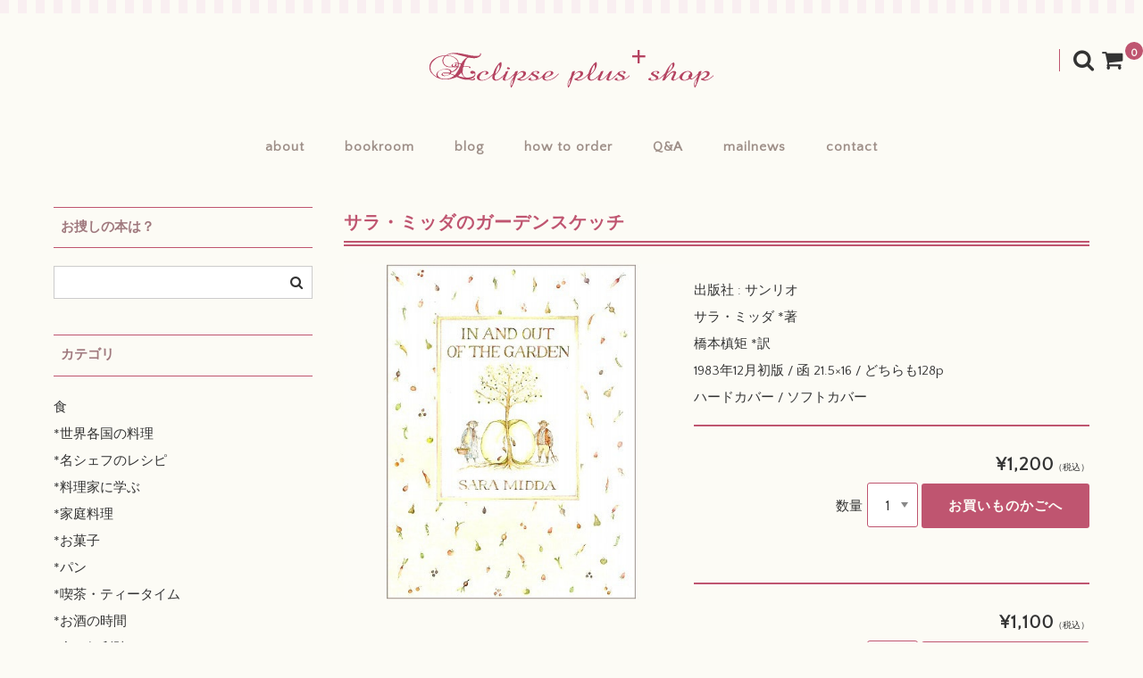

--- FILE ---
content_type: text/html; charset=UTF-8
request_url: https://cookbooks.jp/shop/e2-2-21-1/
body_size: 18331
content:
<!DOCTYPE html>
<html lang="ja">
<head>
<meta charset="UTF-8" />
<meta name="viewport" content="width=device-width, user-scalable=no">
<meta name="format-detection" content="telephone=no"/>
<title>サラ・ミッダのガーデンスケッチ | eclipse plus ＋ shop</title>
<meta name='robots' content='max-image-preview:large' />
<link rel='dns-prefetch' href='//fonts.googleapis.com' />
<link rel="alternate" title="oEmbed (JSON)" type="application/json+oembed" href="https://cookbooks.jp/shop/wp-json/oembed/1.0/embed?url=https%3A%2F%2Fcookbooks.jp%2Fshop%2Fe2-2-21-1%2F" />
<link rel="alternate" title="oEmbed (XML)" type="text/xml+oembed" href="https://cookbooks.jp/shop/wp-json/oembed/1.0/embed?url=https%3A%2F%2Fcookbooks.jp%2Fshop%2Fe2-2-21-1%2F&#038;format=xml" />
<link rel='stylesheet' id='parent-style-css' href='https://cookbooks.jp/shop/wp-content/themes/welcart_basic/style.css?ver=1' type='text/css' media='all' />
<link rel='stylesheet' id='parent-welcart-style-css' href='https://cookbooks.jp/shop/wp-content/themes/welcart_basic/usces_cart.css?ver=1.0' type='text/css' media='all' />
<link rel='stylesheet' id='google-fonts-css' href='https://fonts.googleapis.com/css?family=Quattrocento+Sans%7CParisienne&#038;ver=1' type='text/css' media='all' />
<style id='wp-emoji-styles-inline-css' type='text/css'>

	img.wp-smiley, img.emoji {
		display: inline !important;
		border: none !important;
		box-shadow: none !important;
		height: 1em !important;
		width: 1em !important;
		margin: 0 0.07em !important;
		vertical-align: -0.1em !important;
		background: none !important;
		padding: 0 !important;
	}
/*# sourceURL=wp-emoji-styles-inline-css */
</style>
<style id='wp-block-library-inline-css' type='text/css'>
:root{--wp-block-synced-color:#7a00df;--wp-block-synced-color--rgb:122,0,223;--wp-bound-block-color:var(--wp-block-synced-color);--wp-editor-canvas-background:#ddd;--wp-admin-theme-color:#007cba;--wp-admin-theme-color--rgb:0,124,186;--wp-admin-theme-color-darker-10:#006ba1;--wp-admin-theme-color-darker-10--rgb:0,107,160.5;--wp-admin-theme-color-darker-20:#005a87;--wp-admin-theme-color-darker-20--rgb:0,90,135;--wp-admin-border-width-focus:2px}@media (min-resolution:192dpi){:root{--wp-admin-border-width-focus:1.5px}}.wp-element-button{cursor:pointer}:root .has-very-light-gray-background-color{background-color:#eee}:root .has-very-dark-gray-background-color{background-color:#313131}:root .has-very-light-gray-color{color:#eee}:root .has-very-dark-gray-color{color:#313131}:root .has-vivid-green-cyan-to-vivid-cyan-blue-gradient-background{background:linear-gradient(135deg,#00d084,#0693e3)}:root .has-purple-crush-gradient-background{background:linear-gradient(135deg,#34e2e4,#4721fb 50%,#ab1dfe)}:root .has-hazy-dawn-gradient-background{background:linear-gradient(135deg,#faaca8,#dad0ec)}:root .has-subdued-olive-gradient-background{background:linear-gradient(135deg,#fafae1,#67a671)}:root .has-atomic-cream-gradient-background{background:linear-gradient(135deg,#fdd79a,#004a59)}:root .has-nightshade-gradient-background{background:linear-gradient(135deg,#330968,#31cdcf)}:root .has-midnight-gradient-background{background:linear-gradient(135deg,#020381,#2874fc)}:root{--wp--preset--font-size--normal:16px;--wp--preset--font-size--huge:42px}.has-regular-font-size{font-size:1em}.has-larger-font-size{font-size:2.625em}.has-normal-font-size{font-size:var(--wp--preset--font-size--normal)}.has-huge-font-size{font-size:var(--wp--preset--font-size--huge)}.has-text-align-center{text-align:center}.has-text-align-left{text-align:left}.has-text-align-right{text-align:right}.has-fit-text{white-space:nowrap!important}#end-resizable-editor-section{display:none}.aligncenter{clear:both}.items-justified-left{justify-content:flex-start}.items-justified-center{justify-content:center}.items-justified-right{justify-content:flex-end}.items-justified-space-between{justify-content:space-between}.screen-reader-text{border:0;clip-path:inset(50%);height:1px;margin:-1px;overflow:hidden;padding:0;position:absolute;width:1px;word-wrap:normal!important}.screen-reader-text:focus{background-color:#ddd;clip-path:none;color:#444;display:block;font-size:1em;height:auto;left:5px;line-height:normal;padding:15px 23px 14px;text-decoration:none;top:5px;width:auto;z-index:100000}html :where(.has-border-color){border-style:solid}html :where([style*=border-top-color]){border-top-style:solid}html :where([style*=border-right-color]){border-right-style:solid}html :where([style*=border-bottom-color]){border-bottom-style:solid}html :where([style*=border-left-color]){border-left-style:solid}html :where([style*=border-width]){border-style:solid}html :where([style*=border-top-width]){border-top-style:solid}html :where([style*=border-right-width]){border-right-style:solid}html :where([style*=border-bottom-width]){border-bottom-style:solid}html :where([style*=border-left-width]){border-left-style:solid}html :where(img[class*=wp-image-]){height:auto;max-width:100%}:where(figure){margin:0 0 1em}html :where(.is-position-sticky){--wp-admin--admin-bar--position-offset:var(--wp-admin--admin-bar--height,0px)}@media screen and (max-width:600px){html :where(.is-position-sticky){--wp-admin--admin-bar--position-offset:0px}}
/*# sourceURL=/wp-includes/css/dist/block-library/common.min.css */
</style>
<style id='classic-theme-styles-inline-css' type='text/css'>
/*! This file is auto-generated */
.wp-block-button__link{color:#fff;background-color:#32373c;border-radius:9999px;box-shadow:none;text-decoration:none;padding:calc(.667em + 2px) calc(1.333em + 2px);font-size:1.125em}.wp-block-file__button{background:#32373c;color:#fff;text-decoration:none}
/*# sourceURL=/wp-includes/css/classic-themes.min.css */
</style>
<link rel='stylesheet' id='contact-form-7-css' href='https://cookbooks.jp/shop/wp-content/plugins/contact-form-7/includes/css/styles.css?ver=6.1.4' type='text/css' media='all' />
<link rel='stylesheet' id='slick-style-css' href='https://cookbooks.jp/shop/wp-content/themes/welcart_basic-carina/css/slick.css?ver=1.0' type='text/css' media='all' />
<link rel='stylesheet' id='slick-theme-style-css' href='https://cookbooks.jp/shop/wp-content/themes/welcart_basic-carina/css/slick-theme.css?ver=1.0' type='text/css' media='all' />
<link rel='stylesheet' id='wc-basic-style-css' href='https://cookbooks.jp/shop/wp-content/themes/welcart_basic-carina/style.css?ver=1.7.7' type='text/css' media='all' />
<link rel='stylesheet' id='font-awesome-css' href='https://cookbooks.jp/shop/wp-content/themes/welcart_basic/font-awesome/font-awesome.min.css?ver=1.0' type='text/css' media='all' />
<link rel='stylesheet' id='luminous-basic-css-css' href='https://cookbooks.jp/shop/wp-content/themes/welcart_basic/css/luminous-basic.css?ver=1.0' type='text/css' media='all' />
<link rel='stylesheet' id='usces_default_css-css' href='https://cookbooks.jp/shop/wp-content/plugins/usc-e-shop/css/usces_default.css?ver=2.11.26.2512161' type='text/css' media='all' />
<link rel='stylesheet' id='dashicons-css' href='https://cookbooks.jp/shop/wp-includes/css/dashicons.min.css?ver=e2421007353517ebe38214fa9d0b2a02' type='text/css' media='all' />
<link rel='stylesheet' id='theme_cart_css-css' href='https://cookbooks.jp/shop/wp-content/themes/welcart_basic-carina/usces_cart.css?ver=2.11.26.2512161' type='text/css' media='all' />
<script type="text/javascript" src="https://cookbooks.jp/shop/wp-includes/js/jquery/jquery.min.js?ver=3.7.1" id="jquery-core-js"></script>
<script type="text/javascript" src="https://cookbooks.jp/shop/wp-includes/js/jquery/jquery-migrate.min.js?ver=3.4.1" id="jquery-migrate-js"></script>
<script type="text/javascript" src="https://cookbooks.jp/shop/wp-content/themes/welcart_basic-carina/js/wcct-customized.js?ver=1.0" id="wcct-customized-js"></script>
<script type="text/javascript" src="https://cookbooks.jp/shop/wp-content/themes/welcart_basic-carina/js/wcct-menu.js?ver=1.0" id="wcct-menu-js"></script>
<script type="text/javascript" src="https://cookbooks.jp/shop/wp-content/themes/welcart_basic-carina/js/slick.min.js?ver=1.0" id="slick-js-js"></script>
<script type="text/javascript" src="https://cookbooks.jp/shop/wp-content/themes/welcart_basic-carina/js/wcct-slick.js?ver=1.0" id="wcct-slick-js-js"></script>
<script type="text/javascript" src="https://cookbooks.jp/shop/wp-content/themes/welcart_basic/js/front-customized.js?ver=1.0" id="wc-basic-js-js"></script>
<link rel="https://api.w.org/" href="https://cookbooks.jp/shop/wp-json/" /><link rel="alternate" title="JSON" type="application/json" href="https://cookbooks.jp/shop/wp-json/wp/v2/posts/69562" /><link rel="EditURI" type="application/rsd+xml" title="RSD" href="https://cookbooks.jp/shop/xmlrpc.php?rsd" />

<link rel="canonical" href="https://cookbooks.jp/shop/e2-2-21-1/" />
<link rel='shortlink' href='https://cookbooks.jp/shop/?p=69562' />

<meta property="og:title" content="サラ・ミッダのガーデンスケッチ">
<meta property="og:type" content="product">
<meta property="og:description" content="サラ・ミッダのガーデンスケッチ">
<meta property="og:url" content="https://cookbooks.jp/shop/e2-2-21-1/">
<meta property="og:image" content="https://cookbooks.jp/shop/wp-content/uploads/2023/03/e2-2-21-1-150x150.jpg">
<meta property="og:site_name" content="eclipse plus ＋ shop"><style type="text/css" id="custom-background-css">
body.custom-background { background-color: #fcfbf5; }
</style>
	<link rel="icon" href="https://cookbooks.jp/shop/wp-content/uploads/2017/03/cropped-icon-32x32.jpg" sizes="32x32" />
<link rel="icon" href="https://cookbooks.jp/shop/wp-content/uploads/2017/03/cropped-icon-192x192.jpg" sizes="192x192" />
<link rel="apple-touch-icon" href="https://cookbooks.jp/shop/wp-content/uploads/2017/03/cropped-icon-180x180.jpg" />
<meta name="msapplication-TileImage" content="https://cookbooks.jp/shop/wp-content/uploads/2017/03/cropped-icon-270x270.jpg" />
</head>

<body class="wp-singular post-template-default single single-post postid-69562 single-format-standard custom-background wp-theme-welcart_basic wp-child-theme-welcart_basic-carina">
	
	<div class="site">
				<header id="masthead" class="site-header">
							<div class="site-title">
					<a href="https://cookbooks.jp/shop/" title="eclipse plus ＋ shop" rel="home">
													<img src="https://cookbooks.jp/shop/wp-content/uploads/2017/03/top.gif" alt="eclipse plus ＋ shop">
												</a>
				</div>
			
								<div class="incart-btn">
						<a href="https://cookbooks.jp/shop/usces-cart/">
							<i class="fa fa-shopping-cart"></i>
							<span class="total-quant" id="widgetcart-total-quant">0</span>
						</a>
					</div>
					
				<div class="menu-bar">
					<p class="menu-trigger">
						<span></span>
						<span></span>
						<span></span>
					</p>
				</div>

				<div id="mobile-menu">
					<div class="snav">
						<div class="search-box">
							<i class="fa fa-search"></i>
							<form role="search" method="get" action="https://cookbooks.jp/shop/" >
		<div class="s-box">
			<input type="text" value="" name="s" id="head-s-text" class="search-text" />
			<input type="submit" id="head-s-submit" class="searchsubmit" value="&#xf002;" />
		</div>
	</form>						</div>

											</div><!-- .sub-nav -->

					
					<nav id="site-navigation" class="main-navigation" role="navigation">
						<div class="nav-menu-open"><ul id="menu-h" class="header-nav-container cf"><li id="menu-item-36" class="menu-item menu-item-type-custom menu-item-object-custom menu-item-36"><a href="http://cookbooks.jp/greeting.html">about</a></li>
<li id="menu-item-38" class="menu-item menu-item-type-custom menu-item-object-custom menu-item-38"><a href="https://cookbooks.jp/">bookroom</a></li>
<li id="menu-item-39" class="menu-item menu-item-type-custom menu-item-object-custom menu-item-39"><a href="https://cookbooks.jp/blog/">blog</a></li>
<li id="menu-item-40" class="menu-item menu-item-type-custom menu-item-object-custom menu-item-40"><a href="https://cookbooks.jp/info.html">how to order</a></li>
<li id="menu-item-41" class="menu-item menu-item-type-custom menu-item-object-custom menu-item-41"><a href="https://cookbooks.jp/q-a.html">Q&#038;A</a></li>
<li id="menu-item-76" class="menu-item menu-item-type-custom menu-item-object-custom menu-item-76"><a href="https://cookbooks.jp/shop/mailnews">mailnews</a></li>
<li id="menu-item-42" class="menu-item menu-item-type-custom menu-item-object-custom menu-item-42"><a href="https://cookbooks.jp/shop/contact/">contact</a></li>
</ul></div>					</nav><!-- #site-navigation -->
				</div><!-- #mobile-menu -->
					</header><!-- #masthead -->

		
				<div id="main" class="wrapper two-column left-set">

	<div id="primary" class="site-content">
		<div id="content" role="main">

		<h1 class="item_page_title">サラ・ミッダのガーデンスケッチ</h1>

		
			<article class="post-69562 post type-post status-publish format-standard category-item category-k6 tag-ef43-2 tag-fla-173 tag-k6-ar-y-3 tag-k6-ar-y-4 tag-sf45-fs-8" id="post-69562">

				<div class="storycontent">

					
					<div id="itempage">

						<div id="img-box">
														<div class="itemimg">
								<div class="slider slider-for">
									<div>
										<a href="https://cookbooks.jp/shop/wp-content/uploads/2023/03/e2-2-21-1.jpg" >
											<img width="500" height="500" src="https://cookbooks.jp/shop/wp-content/uploads/2023/03/e2-2-21-1.jpg" class="attachment-600x600 size-600x600" alt="e2-2-21-1" decoding="async" fetchpriority="high" srcset="https://cookbooks.jp/shop/wp-content/uploads/2023/03/e2-2-21-1.jpg 500w, https://cookbooks.jp/shop/wp-content/uploads/2023/03/e2-2-21-1-300x300.jpg 300w, https://cookbooks.jp/shop/wp-content/uploads/2023/03/e2-2-21-1-150x150.jpg 150w" sizes="(max-width: 500px) 100vw, 500px" />										</a>
									</div>
																	</div>
															</div>
														<ul class="cf opt-tag">
</ul>
						</div><!-- #img-box -->

						<div class="detail-box">
							<h2 class="item-name">サラ・ミッダのガーデンスケッチ</h2>
							<div class="itemcode">(e2-2-21-1)</div>
																				</div><!-- .detail-box -->

						<div class="item-info">

							<ul class="item_custom_field">
<li>出版社 : サンリオ<br />
サラ・ミッダ *著<br />
橋本槙矩 *訳<br />
1983年12月初版 / 函 21.5×16 / どちらも128p<br />
ハードカバー / ソフトカバー</li>
</ul>

							<form action="https://cookbooks.jp/shop/usces-cart/" method="post">

																	<div class="skuform multiple-sku">
										
										
										
										
										<div class="field">
																						<div class="field_price">
																								¥1,200<em class="tax">（税込）</em>																							</div>
										</div>

																					<div class="c-box">
												<span class="quantity">数量<select name ="quant[69562][1]" id ="quant[69562][1]" class="skuquantity" onkeydown="if(event.keyCode == 13) {return false;}">
<option value="1">1</option>
</select></span>
												<span class="cart-button"><input name="zaikonum[69562][1]" type="hidden" id="zaikonum[69562][1]" value="1" />
<input name="zaiko[69562][1]" type="hidden" id="zaiko[69562][1]" value="0" />
<input name="gptekiyo[69562][1]" type="hidden" id="gptekiyo[69562][1]" value="0" />
<input name="skuPrice[69562][1]" type="hidden" id="skuPrice[69562][1]" value="1200" />
<input name="inCart[69562][1]" type="submit" id="inCart[69562][1]" class="skubutton" value="お買いものかごへ" onclick="return uscesCart.intoCart( '69562','1' )" /><input name="usces_referer" type="hidden" value="/shop/e2-2-21-1/" />
</span>
											</div>
																					<div class="error_message"></div>
									</div><!-- .skuform -->
																	<div class="skuform multiple-sku">
										
										
										
										
										<div class="field">
																						<div class="field_price">
																								¥1,100<em class="tax">（税込）</em>																							</div>
										</div>

																					<div class="c-box">
												<span class="quantity">数量<select name ="quant[69562][2]" id ="quant[69562][2]" class="skuquantity" onkeydown="if(event.keyCode == 13) {return false;}">
<option value="1">1</option>
</select></span>
												<span class="cart-button"><input name="zaikonum[69562][2]" type="hidden" id="zaikonum[69562][2]" value="1" />
<input name="zaiko[69562][2]" type="hidden" id="zaiko[69562][2]" value="0" />
<input name="gptekiyo[69562][2]" type="hidden" id="gptekiyo[69562][2]" value="0" />
<input name="skuPrice[69562][2]" type="hidden" id="skuPrice[69562][2]" value="1100" />
<input name="inCart[69562][2]" type="submit" id="inCart[69562][2]" class="skubutton" value="お買いものかごへ" onclick="return uscesCart.intoCart( '69562','2' )" /><input name="usces_referer" type="hidden" value="/shop/e2-2-21-1/" />
</span>
											</div>
																					<div class="error_message"></div>
									</div><!-- .skuform -->
																							</form>
							
						</div><!-- .item-info -->

						<div id="tab">
							<div class="tab-list-area">
								<ul class="tab-list cf">
									<li><span class="tab_link">商品詳細</span></li>
																	</ul>
							</div>

							<div class="item-description tab-box">
								<p>
<span style="color: #bf5570; font-weight: bold;">￥１２００</span>　　　　　　　</p>
<p>★<a href="https://cookbooks.jp/condition.html" target="_blank" rel="noopener">状態</a>は…○good～△good</p>
<p>原書（ハードカバー）と日本語訳されたテキスト（ソフトカバー）の2冊が函に収められたセットです。</p>
<p>函…<br />
背と端に所々多少の色褪せ、表面に擦れ・多少のくすみ感・角や端に所々少し痛みが見られます。</p>
<p>原書…<br />
本体クロス装の御本です。<br />
カバー表面に擦れ・薄ら多少のくすみ感・上端に所々少しヨレ・数か所少しシミ・角や端に所々少し痛みや薄ら焼け・背に多少の経年の焼け・背と裏表紙右端に所々薄ら少しシミ・裏表紙袖に薄ら少し汚れや少し小さなシミ・上端に3ミリほどの破れがあり、裏側からマスキングテープで補修させていただいております。<br />
本体背にかけて経年の焼け、ページ切り口上（天）に薄ら少しシミ・少し小さなシミ、最初のページに所々薄ら少しシミ、スピンの挟まっているページに少し小さなシミ・内側に薄ら多少のシミ、数ページに少し小さな汚れ、数ページに少しインクのような汚れ？が見られますが、ページ内は全体的には経年なりに良い状態です。<br />
テキスト*英語<br />
カバー付き。1983年初版・1984年2刷</p>
<p>日本語訳されたテキスト…<br />
背に色褪せ、表面に擦れ・薄ら多少のくすみ感・角や端に少し痛み、ページ切り口に経年の焼け・数か所少しシミ、ページ内に経年の焼け、2ページ（1枚）下角に小さな折れ跡が見られますが、全体的には経年なりにきれいな状態です。<br />
1983年初版・1984年2刷</p>
<hr style="border-top: 1px solid #edb7d2; width: 100%;">
<p><span style="color: #bf5570; font-weight: bold;">￥１１００</span>　　　　　　　　　</p>
<p>★<a href="https://cookbooks.jp/condition.html" target="_blank" rel="noopener">状態</a>は…○good～△good</p>
<p>原書（ハードカバー）と日本語訳されたテキスト（ソフトカバー）の2冊が函に収められたセットです。</p>
<p>函…<br />
所々多少の色褪せ、表面に擦れ・薄ら多少のくすみ感・角や端に所々少し痛みや少し皺、天と地の端に少し折れ癖が見られます。<br />
帯付き（所々多少のシミ、所々多少の色褪せ、数か所少し擦れたような汚れ、端に2か所小さな破れが見られます）。<br />
（函の造作が重版のものと異なっていて、ホチキス留めされた函で、薄めです）</p>
<p>原書…<br />
本体クロス装の御本です。<br />
カバー表面に擦れ・薄ら多少のくすみ感・角や端に少し痛み、本体表面とカバー裏側に所々薄ら多少のシミ、ページ切り口に少しシミや薄ら多少のシミや数か所小さなシミが見られます。<br />
見返し端のチリの部分に少しシミ、最初のページに薄ら多少のシミ、スピンの挟まっているページ内側に薄ら多少のシミ、少し傷やページ端に薄ら少しシミが見られるページが多いですが、ページ内は全体的には経年なりに良い状態です。<br />
（カバーの紙質とスピンの色が重版のものと異なっています）<br />
テキスト*英語<br />
カバー付き。1983年12月初版</p>
<p>日本語訳されたテキスト…<br />
背に薄ら色褪せ、表面に擦れ・薄ら多少のくすみ感・角や端に所々少し痛み、ページ切り口に経年の焼け・数か所小さなシミ、ページ内に経年の焼け、数ページ端の際に小さなシミが見られますが、全体的には経年なりにきれいな状態です。<br />
1983年12月初版</p>
<hr style="border-top: 1px solid #edb7d2; width: 100%;">
<p>1992年に新版が上梓されています！</p>
<p>書影は、函の表紙です。</p>
<hr style="border-top: 1px solid #edb7d2; width: 100%;">
<p>＊ shop 本棚へ</p>
<p><a href="https://cookbooks.jp/shop/category/item/k/k6/">花とガーデニング</a></p>
<p><a href="https://cookbooks.jp/shop/?s=%E3%82%A4%E3%83%A9%E3%82%B9%E3%83%88%E3%83%AC%E3%83%BC%E3%82%B7%E3%83%A7%E3%83%B3">イラストレーション</a></p>
<hr style="border-top: 1px solid #edb7d2; width: 100%;">
<p>＊ bookroom …＞ sorry&#8230; Coming soon !</p>
<p><a href="https://amzn.to/3z6fVE3" target="_blank" rel="noopener">Amazon のレビューは、こちらよりご参照いただけます♪</a></p>
							</div>

													</div>

							<div class="assistance_item">
		<h3>つながる本たち</h3>
		<ul class="clearfix">
						<li>
			<div class="listbox clearfix">
				<div class="slit">
					<a href="https://cookbooks.jp/shop/k6-ar-y-4/" rel="bookmark" title="Natuurlijk Versierd  100 bloemrijke ideeen voor jong en oud"><img width="165" height="165" src="https://cookbooks.jp/shop/wp-content/uploads/2021/03/k6-ar-y-4-300x300.jpg" class="attachment-165x165 size-165x165" alt="k6-ar-y-4" decoding="async" srcset="https://cookbooks.jp/shop/wp-content/uploads/2021/03/k6-ar-y-4-300x300.jpg 300w, https://cookbooks.jp/shop/wp-content/uploads/2021/03/k6-ar-y-4-150x150.jpg 150w, https://cookbooks.jp/shop/wp-content/uploads/2021/03/k6-ar-y-4.jpg 500w" sizes="(max-width: 165px) 100vw, 165px" /></a>
				</div>
				<div class="detail">
					<div class="assist_excerpt">
					<a href="https://cookbooks.jp/shop/k6-ar-y-4/" rel="bookmark" title="Natuurlijk Versierd  100 bloemrijke ideeen voor jong en oud"><h4>Natuurlijk Versierd  100 bloemrijke ideeen voor jong en oud / Pien Lemstra &amp; Fernande Hora Siccama</h4></a>
					食と暮らしの古本屋 エクリプス プリュスでは、Pien Lemstraさん、ernande Hora Siccamaさんによる『Natuurlijk Versierd  100 bloemrijke ideeen voor jong en oud』をお届けしております！（こちらはご購入ページです）ごゆっくりどうぞ…☆					</div>
									<div class="assist_price">
						¥4,800					</div>
													</div>
			</div>
			</li>
							<li>
			<div class="listbox clearfix">
				<div class="slit">
					<a href="https://cookbooks.jp/shop/k6-ar-y-3/" rel="bookmark" title="The Concise British Flora in Colour　W.KEBLE MARTIN &#8211; 1486 SPECIES ILLUSTRATED"><img width="165" height="165" src="https://cookbooks.jp/shop/wp-content/uploads/2021/03/k6-ar-y-3-300x300.jpg" class="attachment-165x165 size-165x165" alt="k6-ar-y-3" decoding="async" srcset="https://cookbooks.jp/shop/wp-content/uploads/2021/03/k6-ar-y-3-300x300.jpg 300w, https://cookbooks.jp/shop/wp-content/uploads/2021/03/k6-ar-y-3-150x150.jpg 150w, https://cookbooks.jp/shop/wp-content/uploads/2021/03/k6-ar-y-3.jpg 500w" sizes="(max-width: 165px) 100vw, 165px" /></a>
				</div>
				<div class="detail">
					<div class="assist_excerpt">
					<a href="https://cookbooks.jp/shop/k6-ar-y-3/" rel="bookmark" title="The Concise British Flora in Colour　W.KEBLE MARTIN &#8211; 1486 SPECIES ILLUSTRATED"><h4>The Concise British Flora in Colour　W.KEBLE MARTIN - 1486 SPECIES ILLUSTRATED</h4></a>
					食と暮らしの古本屋 エクリプス プリュスでは、W.Keble Martinさん *イラストによる『The Concise British Flora in Colour　W.KEBLE MARTIN &#8211; 1486 SPECIES ILLUSTRATED』をお届けしております！（こちらはご購入ページです）ごゆっくりどうぞ…☆					</div>
									<div class="assist_price">
						¥0					</div>
													</div>
			</div>
			</li>
							<li>
			<div class="listbox clearfix">
				<div class="slit">
					<a href="https://cookbooks.jp/shop/ef43-2/" rel="bookmark" title="A Victorian Naturalist　Beatrix Potter&#8217;s Drawings from the Armitt Collection"><img width="165" height="165" src="https://cookbooks.jp/shop/wp-content/uploads/2020/03/ef43-2-300x300.jpg" class="attachment-165x165 size-165x165" alt="ef43-2" decoding="async" loading="lazy" srcset="https://cookbooks.jp/shop/wp-content/uploads/2020/03/ef43-2-300x300.jpg 300w, https://cookbooks.jp/shop/wp-content/uploads/2020/03/ef43-2-150x150.jpg 150w, https://cookbooks.jp/shop/wp-content/uploads/2020/03/ef43-2.jpg 500w" sizes="(max-width: 165px) 100vw, 165px" /></a>
				</div>
				<div class="detail">
					<div class="assist_excerpt">
					<a href="https://cookbooks.jp/shop/ef43-2/" rel="bookmark" title="A Victorian Naturalist　Beatrix Potter&#8217;s Drawings from the Armitt Collection"><h4>A Victorian Naturalist　Beatrix Potter&#039;s Drawings from the Armitt Collection / ビアトリクス・ポター</h4></a>
					食と暮らしの古本屋 エクリプス プリュスでは、ビアトリクス・ポターさんによる『A Victorian Naturalist　Beatrix Potter&#8217;s Drawings from the Armitt Collection』をお届けしております！（こちらはご購入ページです）ごゆっくりどうぞ…☆					</div>
									<div class="assist_price">
						¥0					</div>
													</div>
			</div>
			</li>
							<li>
			<div class="listbox clearfix">
				<div class="slit">
					<a href="https://cookbooks.jp/shop/sf45-fs-8/" rel="bookmark" title="Petits bonheurs maison 函入り2冊セット: Desserts et gourmandises aux fruits / Confitures, compotes et fruits au sirop"><img width="165" height="165" src="https://cookbooks.jp/shop/wp-content/uploads/2020/02/sf45-fs-8-300x300.jpg" class="attachment-165x165 size-165x165" alt="sf45-fs-8" decoding="async" loading="lazy" srcset="https://cookbooks.jp/shop/wp-content/uploads/2020/02/sf45-fs-8-300x300.jpg 300w, https://cookbooks.jp/shop/wp-content/uploads/2020/02/sf45-fs-8-150x150.jpg 150w, https://cookbooks.jp/shop/wp-content/uploads/2020/02/sf45-fs-8.jpg 500w" sizes="(max-width: 165px) 100vw, 165px" /></a>
				</div>
				<div class="detail">
					<div class="assist_excerpt">
					<a href="https://cookbooks.jp/shop/sf45-fs-8/" rel="bookmark" title="Petits bonheurs maison 函入り2冊セット: Desserts et gourmandises aux fruits / Confitures, compotes et fruits au sirop"><h4>Petits bonheurs maison 函入り2冊セット: Desserts et gourmandises aux fruits / Confitures, compotes et fruits au sirop / Marie-Francoise Delaroziere / Elisabeth Pistre</h4></a>
					食と暮らしの古本屋 エクリプス プリュスでは、Marie-Francoise Delaroziereさん、Elisabeth Pistreさんによる『Petits bonheurs maison 函入り2冊セット: Desserts et gourmandises aux fruits / Confitures, compotes et fruits au sirop』をお届けしております！（こちらはご購入ページです）ごゆっくりどうぞ…☆					</div>
									<div class="assist_price">
						¥4,900					</div>
													</div>
			</div>
			</li>
							<li>
			<div class="listbox clearfix">
				<div class="slit">
					<a href="https://cookbooks.jp/shop/fla-173/" rel="bookmark" title="FLOWER FAIRIES～「花の妖精たち」シリーズ　洋書6冊セット"><img width="165" height="165" src="https://cookbooks.jp/shop/wp-content/uploads/2017/12/fla-173-300x300.jpg" class="attachment-165x165 size-165x165" alt="fla-173" decoding="async" loading="lazy" srcset="https://cookbooks.jp/shop/wp-content/uploads/2017/12/fla-173-300x300.jpg 300w, https://cookbooks.jp/shop/wp-content/uploads/2017/12/fla-173-150x150.jpg 150w, https://cookbooks.jp/shop/wp-content/uploads/2017/12/fla-173.jpg 500w" sizes="(max-width: 165px) 100vw, 165px" /></a>
				</div>
				<div class="detail">
					<div class="assist_excerpt">
					<a href="https://cookbooks.jp/shop/fla-173/" rel="bookmark" title="FLOWER FAIRIES～「花の妖精たち」シリーズ　洋書6冊セット"><h4>FLOWER FAIRIES～「花の妖精たち」シリーズ　洋書6冊セット</h4></a>
					食と暮らしの古本屋 エクリプス プリュスでは、シシリー・メアリー・バーカーさんによる FLOWER FAIRIES～「花の妖精たち」シリーズ　洋書6冊セットをお届けしております！（こちらはご購入ページです）ごゆっくりどうぞ…☆					</div>
									<div class="assist_price">
						¥0					</div>
													</div>
			</div>
			</li>
						</ul>
	</div><!-- end of assistance_item -->
			
					</div><!-- #itemspage -->
				</div><!-- .storycontent -->
			</article>

		
		
		</div><!-- #content -->
		
<aside id="secondary" class="widget-area" role="complementary">

	<section id="search-3" class="widget widget_search"><h3 class="widget_title">お捜しの本は？</h3><form role="search" method="get" action="https://cookbooks.jp/shop/" >
		<div class="s-box">
			<input type="text" value="" name="s" id="s-text" class="search-text" />
			<input type="submit" id="s-submit" class="searchsubmit" value="&#xf002;" />
		</div>
	</form></section><section id="nav_menu-2" class="widget widget_nav_menu"><h3 class="widget_title">カテゴリ</h3><div class="menu-%e3%82%ab%e3%83%86%e3%82%b4%e3%83%aa-container"><ul id="menu-%e3%82%ab%e3%83%86%e3%82%b4%e3%83%aa" class="menu"><li id="menu-item-11994" class="menu-item menu-item-type-taxonomy menu-item-object-category menu-item-has-children menu-item-11994"><a href="https://cookbooks.jp/shop/category/item/itemgenre-s/">食</a>
<ul class="sub-menu">
	<li id="menu-item-11995" class="menu-item menu-item-type-taxonomy menu-item-object-category menu-item-11995"><a href="https://cookbooks.jp/shop/category/item/itemgenre-s/s1/">*世界各国の料理</a></li>
	<li id="menu-item-11996" class="menu-item menu-item-type-taxonomy menu-item-object-category menu-item-11996"><a href="https://cookbooks.jp/shop/category/item/itemgenre-s/s2/">*名シェフのレシピ</a></li>
	<li id="menu-item-11997" class="menu-item menu-item-type-taxonomy menu-item-object-category menu-item-11997"><a href="https://cookbooks.jp/shop/category/item/itemgenre-s/s3/">*料理家に学ぶ</a></li>
	<li id="menu-item-11998" class="menu-item menu-item-type-taxonomy menu-item-object-category menu-item-11998"><a href="https://cookbooks.jp/shop/category/item/itemgenre-s/s4/">*家庭料理</a></li>
	<li id="menu-item-11999" class="menu-item menu-item-type-taxonomy menu-item-object-category menu-item-11999"><a href="https://cookbooks.jp/shop/category/item/itemgenre-s/s5/">*お菓子</a></li>
	<li id="menu-item-12000" class="menu-item menu-item-type-taxonomy menu-item-object-category menu-item-12000"><a href="https://cookbooks.jp/shop/category/item/itemgenre-s/sf25/">*パン</a></li>
	<li id="menu-item-12001" class="menu-item menu-item-type-taxonomy menu-item-object-category menu-item-12001"><a href="https://cookbooks.jp/shop/category/item/itemgenre-s/s6/">*喫茶・ティータイム</a></li>
	<li id="menu-item-12002" class="menu-item menu-item-type-taxonomy menu-item-object-category menu-item-12002"><a href="https://cookbooks.jp/shop/category/item/itemgenre-s/s7/">*お酒の時間</a></li>
	<li id="menu-item-12003" class="menu-item menu-item-type-taxonomy menu-item-object-category menu-item-12003"><a href="https://cookbooks.jp/shop/category/item/itemgenre-s/s8/">*食の便利貼</a></li>
	<li id="menu-item-12004" class="menu-item menu-item-type-taxonomy menu-item-object-category menu-item-12004"><a href="https://cookbooks.jp/shop/category/item/itemgenre-s/s9/">*器とキッチンツール</a></li>
	<li id="menu-item-12005" class="menu-item menu-item-type-taxonomy menu-item-object-category menu-item-12005"><a href="https://cookbooks.jp/shop/category/item/itemgenre-s/s10/">*プロのための本</a></li>
	<li id="menu-item-12006" class="menu-item menu-item-type-taxonomy menu-item-object-category menu-item-12006"><a href="https://cookbooks.jp/shop/category/item/itemgenre-s/s11/">*美味しいエッセイ</a></li>
	<li id="menu-item-12007" class="menu-item menu-item-type-taxonomy menu-item-object-category menu-item-12007"><a href="https://cookbooks.jp/shop/category/item/itemgenre-s/smag/">*美味しい雑誌</a></li>
</ul>
</li>
<li id="menu-item-12008" class="menu-item menu-item-type-taxonomy menu-item-object-category current-post-ancestor menu-item-has-children menu-item-12008"><a href="https://cookbooks.jp/shop/category/item/itemgenre-k/">暮らし</a>
<ul class="sub-menu">
	<li id="menu-item-12009" class="menu-item menu-item-type-taxonomy menu-item-object-category menu-item-12009"><a href="https://cookbooks.jp/shop/category/item/itemgenre-k/k1/">*おしゃれとマナー</a></li>
	<li id="menu-item-12014" class="menu-item menu-item-type-taxonomy menu-item-object-category menu-item-12014"><a href="https://cookbooks.jp/shop/category/item/itemgenre-k/k2/">*暮らしの知恵</a></li>
	<li id="menu-item-12011" class="menu-item menu-item-type-taxonomy menu-item-object-category menu-item-12011"><a href="https://cookbooks.jp/shop/category/item/itemgenre-k/k3/">*家づくり・インテリア</a></li>
	<li id="menu-item-12013" class="menu-item menu-item-type-taxonomy menu-item-object-category menu-item-12013"><a href="https://cookbooks.jp/shop/category/item/itemgenre-k/k4/">*旅をする・外国の暮らし</a></li>
	<li id="menu-item-12012" class="menu-item menu-item-type-taxonomy menu-item-object-category menu-item-12012"><a href="https://cookbooks.jp/shop/category/item/itemgenre-k/k5/">*手芸・ハンドメイド</a></li>
	<li id="menu-item-12016" class="menu-item menu-item-type-taxonomy menu-item-object-category current-post-ancestor current-menu-parent current-post-parent menu-item-12016"><a href="https://cookbooks.jp/shop/category/item/itemgenre-k/k6/">*花とガーデニング</a></li>
	<li id="menu-item-12010" class="menu-item menu-item-type-taxonomy menu-item-object-category menu-item-12010"><a href="https://cookbooks.jp/shop/category/item/itemgenre-k/k7/">*コレクション・こだわり</a></li>
	<li id="menu-item-12015" class="menu-item menu-item-type-taxonomy menu-item-object-category menu-item-12015"><a href="https://cookbooks.jp/shop/category/item/itemgenre-k/kmag/">*暮らしの雑誌</a></li>
</ul>
</li>
<li id="menu-item-12017" class="menu-item menu-item-type-taxonomy menu-item-object-category menu-item-has-children menu-item-12017"><a href="https://cookbooks.jp/shop/category/item/itemgenre-e/">エトセトラ</a>
<ul class="sub-menu">
	<li id="menu-item-12018" class="menu-item menu-item-type-taxonomy menu-item-object-category menu-item-12018"><a href="https://cookbooks.jp/shop/category/item/itemgenre-e/e2/">*アート・デザイン</a></li>
	<li id="menu-item-12023" class="menu-item menu-item-type-taxonomy menu-item-object-category menu-item-12023"><a href="https://cookbooks.jp/shop/category/item/itemgenre-e/e1-1/">*絵本</a></li>
	<li id="menu-item-12019" class="menu-item menu-item-type-taxonomy menu-item-object-category menu-item-12019"><a href="https://cookbooks.jp/shop/category/item/itemgenre-e/e1-4/">*児童書</a></li>
	<li id="menu-item-12020" class="menu-item menu-item-type-taxonomy menu-item-object-category menu-item-12020"><a href="https://cookbooks.jp/shop/category/item/itemgenre-e/e1-6/">*子どもの本・の本</a></li>
	<li id="menu-item-12021" class="menu-item menu-item-type-taxonomy menu-item-object-category menu-item-12021"><a href="https://cookbooks.jp/shop/category/item/itemgenre-e/e3/">*小説・エッセイ</a></li>
	<li id="menu-item-12022" class="menu-item menu-item-type-taxonomy menu-item-object-category menu-item-12022"><a href="https://cookbooks.jp/shop/category/item/itemgenre-e/e5/">*本・の本</a></li>
	<li id="menu-item-12024" class="menu-item menu-item-type-taxonomy menu-item-object-category menu-item-12024"><a href="https://cookbooks.jp/shop/category/item/itemgenre-e/e4/">*詩・歌・ことば</a></li>
</ul>
</li>
<li id="menu-item-12025" class="menu-item menu-item-type-taxonomy menu-item-object-category menu-item-12025"><a href="https://cookbooks.jp/shop/category/item/z/">zine / リトルプレス</a></li>
<li id="menu-item-46092" class="menu-item menu-item-type-taxonomy menu-item-object-category menu-item-46092"><a href="https://cookbooks.jp/shop/category/item/fla/">お愉しみの本棚～flavor of life</a></li>
</ul></div></section><section id="text-7" class="widget widget_text"><h3 class="widget_title">shop 本棚（一覧）index</h3>			<div class="textwidget"><p><a href="https://cookbooks.jp/shop/author">著者別本棚</a><br />
<a href="https://cookbooks.jp/shop/s-bookshelf">食の本棚</a><br />
<a href="https://cookbooks.jp/shop/k-bookshelf">暮らしの本棚</a><br />
<a href="https://cookbooks.jp/shop/e-bookshelf">エトセトラの本棚</a></p>
</div>
		</section>
</aside><!-- #secondary -->
	</div><!-- #primary -->


	</div><!-- #main -->

	
<aside id="tertiary" class="widget-area footer-widget" role="complementary">
	<div class="wrapper">
		<div class="columnleft">
			<section id="welcart_bestseller-3" class="widget widget_welcart_bestseller"><h3 class="widget_title">♪ Books at random ♪</h3>
		<ul class="ucart_widget_body">
		<li>
<div class="itemimg"><a href="https://cookbooks.jp/shop/k5-k-22-1-2/"><img width="192" height="192" src="https://cookbooks.jp/shop/wp-content/uploads/2024/02/k5-k-22-1-2-300x300.jpg" class="attachment-192x192 size-192x192" alt="k5-k-22-1-2" decoding="async" loading="lazy" srcset="https://cookbooks.jp/shop/wp-content/uploads/2024/02/k5-k-22-1-2-300x300.jpg 300w, https://cookbooks.jp/shop/wp-content/uploads/2024/02/k5-k-22-1-2-150x150.jpg 150w, https://cookbooks.jp/shop/wp-content/uploads/2024/02/k5-k-22-1-2.jpg 500w" sizes="(max-width: 192px) 100vw, 192px" /></a></div>
<div class="itemname"><a href="https://cookbooks.jp/shop/k5-k-22-1-2/">スウェーデンから届いたニット 2　マフラー　ネックウォーマー　三角ショール</a></div>
<div class="itemprice">¥800<em class="tax">（税込）</em></div>
</li>
		</ul>

		</section>		</div>

		<div class="columncenter">
			<section id="welcart_bestseller-2" class="widget widget_welcart_bestseller"><h3 class="widget_title">♪ Books in season ♪</h3>
		<ul class="ucart_widget_body">
		<li>
<div class="itemimg"><a href="https://cookbooks.jp/shop/kf6-15/"><img width="192" height="192" src="https://cookbooks.jp/shop/wp-content/uploads/2017/04/kf6-15-300x300.jpg" class="attachment-192x192 size-192x192" alt="kf6-15" decoding="async" loading="lazy" srcset="https://cookbooks.jp/shop/wp-content/uploads/2017/04/kf6-15-300x300.jpg 300w, https://cookbooks.jp/shop/wp-content/uploads/2017/04/kf6-15-150x150.jpg 150w, https://cookbooks.jp/shop/wp-content/uploads/2017/04/kf6-15.jpg 500w" sizes="(max-width: 192px) 100vw, 192px" /></a></div>
<div class="itemname"><a href="https://cookbooks.jp/shop/kf6-15/">Chocolat, the, cafe　 plus de 400 motifs a broder aux points de croix</a></div>
<div class="itemprice">¥2,200<em class="tax">（税込）</em></div>
</li>
		</ul>

		</section>		</div>

		<div class="columnright">
			<section id="welcart_calendar-2" class="widget widget_welcart_calendar"><h3 class="widget_title"><img src="https://cookbooks.jp/shop/wp-content/themes/welcart_basic-carina/images/calendar.png" alt=" 営業日のお知らせ" /> 営業日のお知らせ</h3>
		<ul class="ucart_calendar_body ucart_widget_body"><li>
		<div class="this-month">
<table cellspacing="0" class="usces_calendar">
<caption>今月(2026年1月)</caption>
<thead>
	<tr>
		<th>日</th>
		<th>月</th>
		<th>火</th>
		<th>水</th>
		<th>木</th>
		<th>金</th>
		<th>土</th>
	</tr>
</thead>
<tbody>
	<tr>
			<td>&nbsp;</td>
					<td>&nbsp;</td>
					<td>&nbsp;</td>
					<td>&nbsp;</td>
					<td  class="businessday">1</td>
					<td  class="businessday">2</td>
					<td  class="businessday">3</td>
				</tr>
	<tr>
			<td >4</td>
					<td >5</td>
					<td >6</td>
					<td >7</td>
					<td >8</td>
					<td >9</td>
					<td >10</td>
				</tr>
	<tr>
			<td >11</td>
					<td >12</td>
					<td >13</td>
					<td >14</td>
					<td >15</td>
					<td >16</td>
					<td >17</td>
				</tr>
	<tr>
			<td >18</td>
					<td >19</td>
					<td >20</td>
					<td  class="businesstoday">21</td>
					<td >22</td>
					<td >23</td>
					<td >24</td>
				</tr>
	<tr>
			<td >25</td>
					<td >26</td>
					<td >27</td>
					<td >28</td>
					<td >29</td>
					<td >30</td>
					<td >31</td>
				</tr>
</tbody>
</table>
</div>
<div class="next-month">
<table cellspacing="0" class="usces_calendar">
<caption>翌月(2026年2月)</caption>
<thead>
	<tr>
		<th>日</th>
		<th>月</th>
		<th>火</th>
		<th>水</th>
		<th>木</th>
		<th>金</th>
		<th>土</th>
	</tr>
</thead>
<tbody>
	<tr>
			<td >1</td>
					<td >2</td>
					<td >3</td>
					<td >4</td>
					<td >5</td>
					<td >6</td>
					<td >7</td>
				</tr>
	<tr>
			<td >8</td>
					<td >9</td>
					<td >10</td>
					<td >11</td>
					<td >12</td>
					<td >13</td>
					<td >14</td>
				</tr>
	<tr>
			<td >15</td>
					<td >16</td>
					<td >17</td>
					<td >18</td>
					<td >19</td>
					<td >20</td>
					<td >21</td>
				</tr>
	<tr>
			<td >22</td>
					<td >23</td>
					<td >24</td>
					<td >25</td>
					<td >26</td>
					<td >27</td>
					<td >28</td>
				</tr>
</tbody>
</table>
</div>
(<span class="business_days_exp_box businessday">&nbsp;&nbsp;&nbsp;&nbsp;</span>&nbsp;&nbsp;発送業務休日)
		</li></ul>

		</section>		</div>
	</div><!-- .wrapper -->
</aside><!-- #secondary -->

	<footer id="colophon" role="contentinfo">
		<nav id="site-info" class="footer-navigation cf">
		<div class="menu-f-container"><ul id="menu-f" class="footer-menu cf"><li id="menu-item-48" class="menu-item menu-item-type-custom menu-item-object-custom menu-item-48"><a href="https://cookbooks.jp/greeting.html">ご挨拶</a></li>
<li id="menu-item-43" class="menu-item menu-item-type-custom menu-item-object-custom menu-item-43"><a href="https://cookbooks.jp/info.html">ご利用案内</a></li>
<li id="menu-item-49" class="menu-item menu-item-type-custom menu-item-object-custom menu-item-49"><a href="https://cookbooks.jp/shop/search/">探求書</a></li>
<li id="menu-item-44" class="menu-item menu-item-type-custom menu-item-object-custom menu-item-44"><a href="https://cookbooks.jp/precious.html">買取</a></li>
<li id="menu-item-45" class="menu-item menu-item-type-custom menu-item-object-custom menu-item-45"><a href="https://cookbooks.jp/law.html#kobutu">古物営業法の規定に基づく表示</a></li>
<li id="menu-item-46" class="menu-item menu-item-type-custom menu-item-object-custom menu-item-46"><a href="http://www.cookbooks.jp/info.html#privacy">プライバシーポリシー</a></li>
<li id="menu-item-47" class="menu-item menu-item-type-custom menu-item-object-custom menu-item-47"><a href="https://cookbooks.jp/law.html">特定商取引法に基づく表示</a></li>
</ul></div>		</nav>
		<p class="copyright">Copyright (c) 2026 * eclipse plus * All Rights Reserved.</p>
	</footer><!-- #colophon -->
	<div class="gray-bg"></div>
</div><!-- .site -->

<script type="speculationrules">
{"prefetch":[{"source":"document","where":{"and":[{"href_matches":"/shop/*"},{"not":{"href_matches":["/shop/wp-*.php","/shop/wp-admin/*","/shop/wp-content/uploads/*","/shop/wp-content/*","/shop/wp-content/plugins/*","/shop/wp-content/themes/welcart_basic-carina/*","/shop/wp-content/themes/welcart_basic/*","/shop/*\\?(.+)"]}},{"not":{"selector_matches":"a[rel~=\"nofollow\"]"}},{"not":{"selector_matches":".no-prefetch, .no-prefetch a"}}]},"eagerness":"conservative"}]}
</script>
	<script type='text/javascript'>
		uscesL10n = {
			
			'ajaxurl': "https://cookbooks.jp/shop/wp-admin/admin-ajax.php",
			'loaderurl': "https://cookbooks.jp/shop/wp-content/plugins/usc-e-shop/images/loading.gif",
			'post_id': "69562",
			'cart_number': "7",
			'is_cart_row': false,
			'opt_esse': new Array(  ),
			'opt_means': new Array(  ),
			'mes_opts': new Array(  ),
			'key_opts': new Array(  ),
			'previous_url': "https://cookbooks.jp/shop",
			'itemRestriction': "",
			'itemOrderAcceptable': "0",
			'uscespage': "",
			'uscesid': "MDZjM2Q5NmFmOTYwMmY2NWY5ODc3MTNlNDUzNzVlMGU2M2E5Njg3OTRjMjI2NWYyX2FjdGluZ18wX0E%3D",
			'wc_nonce': "c7a991b91d"
		}
	</script>
	<script type='text/javascript' src='https://cookbooks.jp/shop/wp-content/plugins/usc-e-shop/js/usces_cart.js'></script>
				<script type='text/javascript'>
	(function($) {
	uscesCart = {
		intoCart : function (post_id, sku) {
			var zaikonum = $("[id='zaikonum["+post_id+"]["+sku+"]']").val();
			var zaiko = $("[id='zaiko["+post_id+"]["+sku+"]']").val();
			if( ( uscesL10n.itemOrderAcceptable != '1' && zaiko != '0' && zaiko != '1' ) || ( uscesL10n.itemOrderAcceptable != '1' && parseInt(zaikonum) == 0 ) ){
				alert('只今在庫切れです。');
				return false;
			}

			var mes = '';
			if( $("[id='quant["+post_id+"]["+sku+"]']").length ){
				var quant = $("[id='quant["+post_id+"]["+sku+"]']").val();
				if( quant == '0' || quant == '' || !(uscesCart.isNum(quant))){
					mes += "数量を正しく入力してください。\n";
				}
				var checknum = '';
				var checkmode = '';
				if( parseInt(uscesL10n.itemRestriction) <= parseInt(zaikonum) && uscesL10n.itemRestriction != '' && uscesL10n.itemRestriction != '0' && zaikonum != '' ) {
					checknum = uscesL10n.itemRestriction;
					checkmode ='rest';
				} else if( uscesL10n.itemOrderAcceptable != '1' && parseInt(uscesL10n.itemRestriction) > parseInt(zaikonum) && uscesL10n.itemRestriction != '' && uscesL10n.itemRestriction != '0' && zaikonum != '' ) {
					checknum = zaikonum;
					checkmode ='zaiko';
				} else if( uscesL10n.itemOrderAcceptable != '1' && (uscesL10n.itemRestriction == '' || uscesL10n.itemRestriction == '0') && zaikonum != '' ) {
					checknum = zaikonum;
					checkmode ='zaiko';
				} else if( uscesL10n.itemRestriction != '' && uscesL10n.itemRestriction != '0' && ( zaikonum == '' || zaikonum == '0' || parseInt(uscesL10n.itemRestriction) > parseInt(zaikonum) ) ) {
					checknum = uscesL10n.itemRestriction;
					checkmode ='rest';
				}

				if( parseInt(quant) > parseInt(checknum) && checknum != '' ){
					if(checkmode == 'rest'){
						mes += 'この商品は一度に'+checknum+'までの数量制限があります。'+"\n";
					}else{
						mes += 'この商品の在庫は残り'+checknum+'です。'+"\n";
					}
				}
			}
			for(i=0; i<uscesL10n.key_opts.length; i++){
				if( uscesL10n.opt_esse[i] == '1' ){
					var skuob = $("[id='itemOption["+post_id+"]["+sku+"]["+uscesL10n.key_opts[i]+"]']");
					var itemOption = "itemOption["+post_id+"]["+sku+"]["+uscesL10n.key_opts[i]+"]";
					var opt_obj_radio = $(":radio[name*='"+itemOption+"']");
					var opt_obj_checkbox = $(":checkbox[name*='"+itemOption+"']:checked");

					if( uscesL10n.opt_means[i] == '3' ){

						if( !opt_obj_radio.is(':checked') ){
							mes += uscesL10n.mes_opts[i]+"\n";
						}

					}else if( uscesL10n.opt_means[i] == '4' ){

						if( !opt_obj_checkbox.length ){
							mes += uscesL10n.mes_opts[i]+"\n";
						}

					}else{

						if( skuob.length ){
							if( uscesL10n.opt_means[i] == 0 && skuob.val() == '#NONE#' ){
								mes += uscesL10n.mes_opts[i]+"\n";
							}else if( uscesL10n.opt_means[i] == 1 && ( skuob.val() == '' || skuob.val() == '#NONE#' ) ){
								mes += uscesL10n.mes_opts[i]+"\n";
							}else if( uscesL10n.opt_means[i] >= 2 && skuob.val() == '' ){
								mes += uscesL10n.mes_opts[i]+"\n";
							}
						}
					}
				}
			}

						
			if( mes != '' ){
				alert( mes );
				return false;
			}else{
				return true;
			}
		},

		isNum : function (num) {
			if (num.match(/[^0-9]/g)) {
				return false;
			}
			return true;
		}
	};
	})(jQuery);
	</script>
			<!-- Welcart version : v2.11.26.2512161 -->
<style type="text/css">
/* Main Color */
.pagination_wrapper li a,
#cart_table td.msa-destination,
#cart_table td.msa-postage-title,
#cart_table td.msa-postage-detail {
	background-color: #fcfbf5;
}
.menu-trigger span,
.menu-trigger.active span,
.pagination_wrapper li .current,
div.cart_navi li.current,
.entry-content h4,
.item-description h4 {
	background-color: #333333;
}
.pagination_wrapper li a:hover {
	background-color: rgba( 51, 51, 51, .6 );
}
#site-navigation li:before,
#site-navigation li a:before,
#site-navigation li:after,
#site-navigation li a:after {
	background-color: #bf5570;
}
#secondary .widget_welcart_calendar .businessday {
	background-color: #ffbfc9;
}
#secondary .widget_calendar th,
#secondary .widget_welcart_calendar th,
.customer_form th,
#cart_table th,
#confirm_table .ttl h3,
#confirm_table tr.ttl td,
#confirm_table th,
#wc_member_msa table th,
#memberinfo #history_head th,
#memberinfo .retail th,
#delivery-info #multi_cart_table th,
.entry-content th,
.item-description th,
.item-info .item-sku th,
#itempage table.dlseller th {
	background-color: #f9eff1;
	color: #555555;
}
body,
a,
del,
.incart-btn a,
.incart-btn i:before ,
.pagination_wrapper li a,
dl.item-sku dd label,
.customer_form td,
div.cart_navi li,
.entry-meta .date:before,
.entry-meta .cat:before,
.entry-meta .tag:before,
.entry-meta .author:before {
	color: #333333;
}
a:hover,
.incart-btn a:hover {
	color: rgba( 51, 51, 51, .6 );
}
.pagination_wrapper li .current,
div.cart_navi li.current,
.entry-content h4,
.item-description h4 {
	color: #fcfbf5;
}
header,
#primary input[type="text"],
#primary input[type="password"],
#primary input[type="email"],
#primary input[type="tel"],
#primary input[type="search"],
#primary input[type="url"],
#primary select,
#primary textarea,
.sns,
.snav .search-box i,
.snav .membership i,
#secondary h3,
div.cart_navi li,
div.cart_navi li.current,
#cart_table th,
#cart_table td,
#confirm_table th,
#confirm_table td,
#point_table td,
.tab-list,
.tab-list li::after,
#primary .widget_calendar th,
#primary .widget_welcart_calendar th,
#primary .widget_calendar td,
#primary .widget_welcart_calendar td,
dl.item-sku,
#site-navigation ul ul,
.post-li article,
.post-li article:first-child,
.entry-meta,
.comments-area,
#respond .form-submit,
#secondary .widget_welcart_featured .featured_list,
#secondary .widget_welcart_bestseller li,
#secondary .widget_calendar th,
#secondary .widget_calendar td ,
#secondary .widget_welcart_calendar th,
#secondary .widget_welcart_calendar td,
#secondary .widget_wcex_olwidget table,
#secondary .widget_wcex_olwidget td,
#wc_login .member-box,
#wc_member .member-box,
#wc_login .loginbox input.loginmail,
#wc_login .loginbox input.loginpass,
#wc_member .loginbox input.loginmail,
#wc_member .loginbox input.loginpass,
.customer_form th,
.customer_form td,
#cart #coupon_table td,
#point_table td input[type="text"],
#memberinfo th,
#memberinfo td,
#memberinfo #history_head th,
#memberinfo .retail th,
#memberinfo #history_head td,
#memberinfo .retail td,
#memberinfo .customer_form th,
#memberinfo .customer_form td,
#wc_member_msa table th,
#wc_member_msa table td,
#wc_member_msa table .space,
.msa_field_block .msa_title,
.msa_field_block .msa_field,
.comment-area li,
#customer-info h5,
.entry-content h2,
.item-description h2,
.entry-content h3,
.item-description h3,
.entry-content th,
.entry-content td,
.item-description th,
.item-description td,
dl.item-sku dd input[type=radio]:checked + label,
dl.item-sku dd label:hover,
.item-info .item-sku th,
.item-info .item-sku tbody tr th,
.item-info .item-sku th:last-child,
.item-info .item-sku td, .item-info
.item-sku td:last-child,
.item-info .skuform.multiple-sku,
#itempage table.dlseller,
#itempage table.dlseller th,
#itempage table.dlseller td,
#amount_each_time th,
#amount_each_time td {
	border-color: #bf5570;
}
dl.item-sku dd label {
	border-color: rgba( 191, 85, 112, .6 );
}
.pagination_wrapper li .current,
.pagination_wrapper li a {
	border-color: #333333;
}
.tab-list li::before {
	border-color: #bf5570 transparent #fcfbf5;
}

/* Button Color */
input[type=button],
input[type=submit],
.entry-content input[type=submit],
.item-description input[type=submit],
.widget_welcart_login input#member_loginw,
.widget_welcart_login input#member_login,
.widget_welcart_search #searchsubmit,
.send input.to_customerinfo_button,
.send input.to_memberlogin_button,
.send input.to_deliveryinfo_button,
.send input.to_confirm_button,
.send input#purchase_button,
.member-page .send input,
#wc_customer .send input.to_reganddeliveryinfo_button,
#wc_login .loginbox #member_login,
#wc_member .loginbox #member_login,
#wc_login .loginbox .new-entry #nav a,
#wc_member .loginbox .new-entry #nav a,
#wc_lostmemberpassword #member_login,
#wc_changepassword #member_login,
#add_destination,
#edit_destination,
#new_destination,
#determine,
input[type=button].allocation_edit_button,
.inqbox .send input,
#point_table td input.use_point_button,
#cart #coupon_table td .use_coupon_button,
#wc_reviews .reviews_btn a,
#wdgctToCheckout a,
#mobile-menu .membership a.usces_login_a,
.menu-on #mobile-menu .membership a.usces_login_a,
#mobile-menu .membership a.usces_logout_a,
#mobile-menu .membership .mypage a,
#mobile-menu .membership .mypage + li a,
#memberinfo table.retail .redownload_link a	{
	background-color: #bf5570;
	color: #fcfbf5;
}
input[type=button]:hover,
input[type=submit]:hover,
.entry-content input[type=submit]:hover,
.item-description input[type=submit]:hover,
.widget_welcart_login input#member_loginw:hover,
.widget_welcart_login input#member_login:hover,
.widget_welcart_search #searchsubmit:hover,
.send input.to_customerinfo_button:hover,
.send input.to_memberlogin_button:hover,
.send input.to_deliveryinfo_button:hover,
.send input.to_confirm_button:hover,
.send input#purchase_button:hover,
.member-page .send input:hover,
#wc_customer .send input.to_reganddeliveryinfo_button:hover,
#wc_login .loginbox #member_login:hover,
#wc_member .loginbox #member_login:hover,
#wc_login .loginbox .new-entry #nav a:hover,
#wc_member .loginbox .new-entry #nav a:hover,
#wc_lostmemberpassword #member_login:hover,
#wc_changepassword #member_login:hover,
#add_destination:hover,
#edit_destination:hover,
#new_destination:hover,
#determine:hover,
input[type=button].allocation_edit_button:hover,
.inqbox .send input:hover,
#point_table td input.use_point_button:hover,
#cart #coupon_table td .use_coupon_button:hover,
#wc_reviews .reviews_btn a:hover,
#wdgctToCheckout a:hover,
#mobile-menu .membership a.usces_login_a:hover,
.menu-on #mobile-menu .membership a.usces_login_a:hover,
#mobile-menu .membership a.usces_logout_a:hover,
#mobile-menu .membership .mypage a:hover,
#mobile-menu .membership .mypage + li a:hover,
#memberinfo table.retail .redownload_link a:hover {
	background-color: rgba( 191, 85, 112, .6 );
	color: #fcfbf5;
}
input[type=reset],
.member-page #nav a,
#wc_lostmemberpassword #nav a,
#wc_newcompletion #memberpages p a,
#wc_lostcompletion #memberpages p a,
#wc_changepasscompletion #memberpages p a,
#wc_newcompletion .send a,
#wc_lostcompletion .send input,
#wc_lostcompletion .send a,
#wc_changepasscompletion .send a,
.member_submenu a,
.gotoedit a,
.member-page #memberinfo .send input.top,
.member-page #memberinfo .send input.deletemember,
#wc_cart #cart .upbutton input,
#cart .action input.delButton,
input.continue_shopping_button,
input.back_cart_button,
input.back_to_customer_button,
input.back_to_delivery_button,
#wc_ordercompletion .send a,
#del_destination,
.ui-dialog .ui-dialog-buttonpane button,
#searchbox input.usces_search_button,
.open_allocation_bt,
input[type=submit].reset_coupon_button,
#wdgctToCart a,
#mobile-menu .membership a,
.menu-on #mobile-menu .membership a,
#mobile-menu .membership .logout a.usces_logout_a,
.menu-on .widget_welcart_login a,
#tofavorite-content #tofavorite-close {
	background-color: #edced5;
	color: #555555;
}
input[type=reset]:hover,
.member-page #nav a:hover,
#wc_lostmemberpassword #nav a:hover,
#wc_newcompletion #memberpages p a:hover,
#wc_lostcompletion #memberpages p a:hover,
#wc_changepasscompletion #memberpages p a:hover,
#wc_newcompletion .send a:hover,
#wc_lostcompletion .send input:hover,
#wc_lostcompletion .send a:hover,
#wc_changepasscompletion .send a:hover,
.member_submenu a:hover,
.gotoedit a:hover,
.member-page #memberinfo .send input.top:hover,
.member-page #memberinfo .send input.deletemember:hover,
#wc_cart #cart .upbutton input:hover,
#cart .action input.delButton:hover,
input.continue_shopping_button:hover,
input.back_cart_button:hover,
input.back_to_customer_button:hover,
input.back_to_delivery_button:hover,
#wc_ordercompletion .send a:hover,
#del_destination:hover,
.ui-dialog .ui-dialog-buttonpane button:hover,
#searchbox input.usces_search_button:hover,
.open_allocation_bt:hover,
input[type=submit].reset_coupon_button:hover,
#wdgctToCart a:hover,
#mobile-menu .membership a:hover,
.menu-on #mobile-menu .membership a:hover,
.menu-on .widget_welcart_login a:hover,
#tofavorite-content #tofavorite-close:hover {
	background-color: rgba( 237, 206, 213, .6 );
	color: #555555;
}
.item-info .skubutton,
.incart-btn .total-quant {
	background-color: #bf5570;
	color: #fcfbf5;
}
.item-info .skubutton:hover {
	background-color: rgba( 191, 85, 112, .6 );
	color: #fcfbf5;
}
.contact-item a {
	background-color: #bf5570;
	color: #fcfbf5;
}
.contact-item a:hover {
	background-color: rgba( 191, 85, 112, .6 );
	color: #fcfbf5;
}

.favorite-button .add-favorite {
	border-color: #bf5570;
	color: #bf5570;
}
.favorite-button .add-favorite:hover {
	background-color: #bf5570;
	color: #fcfbf5;
}
.favorite-button .add-favorite {
	background-color: rgba( 191, 85, 112, .1 );
}
#tofavorite-content .tofavorite-page-link a,
#tofavorite-content .tologin-page-link a,
#tofavorite-content .tologin-newmember-page-link a {
	background-color: #bf5570;
	color: #fcfbf5;
}
#tofavorite-content .tofavorite-page-link a:hover,
#tofavorite-content .tologin-page-link a:hover,
#tofavorite-content .tologin-newmember-page-link a:hover {
	background-color: rgba( 191, 85, 112, .6 );
	color: #fcfbf5;
}

/* Product Tag Color */
.opt-tag .new {
	background-color: #ed8a9a;
	color: #fff;
}
.opt-tag .recommend {
	background-color: #4eb6a5;
	color: #fff;
}
.opt-tag .stock{
	background-color: #4e9fb6;
	color: #fff;
}
.opt-tag .sale{
	background-color: #bf5570;
	color: #fff;
}

/* Sub Color */
.site:before,
.footer-widget:before {
	background-image: -webkit-gradient(linear,0 0,100% 0, color-stop(.5,#f9eff1), color-stop(.5,transparent),to(transparent));
	background-image: -moz-linear-gradient(left, #f9eff1 50%, transparent 50%, transparent);
	background-image: -ms-linear-gradient(left, #f9eff1 50%, transparent 50%, transparent);
	background-image: -o-linear-gradient(left, #f9eff1 50%, transparent 50%, transparent);
	background-image: linear-gradient(left, #f9eff1 50%, transparent 50%, transparent);	
}
.footer-widget,
.menu-on #mobile-menu,
.view-cart,
#wgct_alert.update_box,
#wgct_alert.completion_box,
.snav .membership.On ul,
.snav .search-box.On form {
	background-color: #f9eff1;
}
.menu-on .menu-trigger span,
.menu-on .menu-trigger.active span {
	background-color: #333333;
}
#tertiary .widget_welcart_calendar .businessday {
	background-color: #ffbfc9;
}
#tertiary .widget_calendar th,
#tertiary .widget_welcart_calendar th,
.widgetcart_rows th.item,
.widgetcart_rows th.quant,
.widgetcart_rows th.price,
.widgetcart_rows th.trush {
	background-color: #f9eff8;
	color: #555555;
}
.footer-widget,
.footer-widget a,
#mobile-menu,
#mobile-menu a,
.search-box .searchsubmit,
.search-box .searchsubmit:hover,
.widget_search .searchsubmit,
.widget_search .searchsubmit:hover,
.widgetcart-close-btn i,
.widgetcart_rows,
.widgetcart_rows a,
.widgetcart_rows th.total_price,
#wgct_alert.update_box,
#wgct_alert.completion_box,
.widgetcart-on .view-cart {
	color: #333333;
}
#tertiary .widget_calendar th,
#tertiary .widget_welcart_calendar th,
#tertiary .widget_calendar td,
#tertiary .widget_welcart_calendar td,
#tertiary .widget_welcart_featured .featured_list,
#tertiary .widget_wcex_olwidget table,
#tertiary .widget_wcex_olwidget td,
.widgetcart_rows th.item,
.widgetcart_rows th.quant,
.widgetcart_rows th.price,
.widgetcart_rows th.trush,
.widgetcart_rows td.widgetcart_item,
.widgetcart_rows td.widgetcart_quant,
.widgetcart_rows td.widgetcart_price,
.widgetcart_rows td.widgetcart_trush,
#wgct_alert.update_box,
#wgct_alert.completion_box,
.menu-on #mobile-menu .search-box,
.menu-on #mobile-menu .snav .membership,
.menu-on #mobile-menu .sns,
.widget_wcex_favorites_widget li {
	border-color: #bf5570;
}

/* Footer Color */
footer,
footer a,
.copyright {
	background-color: #bf657b;
	color: #fcfbf5;
}
footer a:hover {
	color: rgba( 252, 251, 245, .6 );
}
footer nav ul li a {
	border-color: #fcfbf5;
}

@media screen and (min-width: 62.5em) {
	/* Main Color */
	#mobile-menu,
	#mobile-menu a,
	#site-navigation li a {
		color: #333333;
	}
	#mobile-menu a:hover,
	#site-navigation li a:hover {
		color: rgba( 51, 51, 51, .6 );
	}

	/* Button Color */
	.widget_welcart_login a {
		background-color: #edced5;
		color: #555555;
	}
	.widget_welcart_login a:hover {
		background-color: rgba( 237, 206, 213, .6 );
		color: #555555;
	}
}
</style>
	<!-- Type Basic : v1.8.8 -->
<!-- Welcart Carina : v1.4 -->
<style id='global-styles-inline-css' type='text/css'>
:root{--wp--preset--aspect-ratio--square: 1;--wp--preset--aspect-ratio--4-3: 4/3;--wp--preset--aspect-ratio--3-4: 3/4;--wp--preset--aspect-ratio--3-2: 3/2;--wp--preset--aspect-ratio--2-3: 2/3;--wp--preset--aspect-ratio--16-9: 16/9;--wp--preset--aspect-ratio--9-16: 9/16;--wp--preset--color--black: #000000;--wp--preset--color--cyan-bluish-gray: #abb8c3;--wp--preset--color--white: #ffffff;--wp--preset--color--pale-pink: #f78da7;--wp--preset--color--vivid-red: #cf2e2e;--wp--preset--color--luminous-vivid-orange: #ff6900;--wp--preset--color--luminous-vivid-amber: #fcb900;--wp--preset--color--light-green-cyan: #7bdcb5;--wp--preset--color--vivid-green-cyan: #00d084;--wp--preset--color--pale-cyan-blue: #8ed1fc;--wp--preset--color--vivid-cyan-blue: #0693e3;--wp--preset--color--vivid-purple: #9b51e0;--wp--preset--gradient--vivid-cyan-blue-to-vivid-purple: linear-gradient(135deg,rgb(6,147,227) 0%,rgb(155,81,224) 100%);--wp--preset--gradient--light-green-cyan-to-vivid-green-cyan: linear-gradient(135deg,rgb(122,220,180) 0%,rgb(0,208,130) 100%);--wp--preset--gradient--luminous-vivid-amber-to-luminous-vivid-orange: linear-gradient(135deg,rgb(252,185,0) 0%,rgb(255,105,0) 100%);--wp--preset--gradient--luminous-vivid-orange-to-vivid-red: linear-gradient(135deg,rgb(255,105,0) 0%,rgb(207,46,46) 100%);--wp--preset--gradient--very-light-gray-to-cyan-bluish-gray: linear-gradient(135deg,rgb(238,238,238) 0%,rgb(169,184,195) 100%);--wp--preset--gradient--cool-to-warm-spectrum: linear-gradient(135deg,rgb(74,234,220) 0%,rgb(151,120,209) 20%,rgb(207,42,186) 40%,rgb(238,44,130) 60%,rgb(251,105,98) 80%,rgb(254,248,76) 100%);--wp--preset--gradient--blush-light-purple: linear-gradient(135deg,rgb(255,206,236) 0%,rgb(152,150,240) 100%);--wp--preset--gradient--blush-bordeaux: linear-gradient(135deg,rgb(254,205,165) 0%,rgb(254,45,45) 50%,rgb(107,0,62) 100%);--wp--preset--gradient--luminous-dusk: linear-gradient(135deg,rgb(255,203,112) 0%,rgb(199,81,192) 50%,rgb(65,88,208) 100%);--wp--preset--gradient--pale-ocean: linear-gradient(135deg,rgb(255,245,203) 0%,rgb(182,227,212) 50%,rgb(51,167,181) 100%);--wp--preset--gradient--electric-grass: linear-gradient(135deg,rgb(202,248,128) 0%,rgb(113,206,126) 100%);--wp--preset--gradient--midnight: linear-gradient(135deg,rgb(2,3,129) 0%,rgb(40,116,252) 100%);--wp--preset--font-size--small: 13px;--wp--preset--font-size--medium: 20px;--wp--preset--font-size--large: 36px;--wp--preset--font-size--x-large: 42px;--wp--preset--spacing--20: 0.44rem;--wp--preset--spacing--30: 0.67rem;--wp--preset--spacing--40: 1rem;--wp--preset--spacing--50: 1.5rem;--wp--preset--spacing--60: 2.25rem;--wp--preset--spacing--70: 3.38rem;--wp--preset--spacing--80: 5.06rem;--wp--preset--shadow--natural: 6px 6px 9px rgba(0, 0, 0, 0.2);--wp--preset--shadow--deep: 12px 12px 50px rgba(0, 0, 0, 0.4);--wp--preset--shadow--sharp: 6px 6px 0px rgba(0, 0, 0, 0.2);--wp--preset--shadow--outlined: 6px 6px 0px -3px rgb(255, 255, 255), 6px 6px rgb(0, 0, 0);--wp--preset--shadow--crisp: 6px 6px 0px rgb(0, 0, 0);}:where(.is-layout-flex){gap: 0.5em;}:where(.is-layout-grid){gap: 0.5em;}body .is-layout-flex{display: flex;}.is-layout-flex{flex-wrap: wrap;align-items: center;}.is-layout-flex > :is(*, div){margin: 0;}body .is-layout-grid{display: grid;}.is-layout-grid > :is(*, div){margin: 0;}:where(.wp-block-columns.is-layout-flex){gap: 2em;}:where(.wp-block-columns.is-layout-grid){gap: 2em;}:where(.wp-block-post-template.is-layout-flex){gap: 1.25em;}:where(.wp-block-post-template.is-layout-grid){gap: 1.25em;}.has-black-color{color: var(--wp--preset--color--black) !important;}.has-cyan-bluish-gray-color{color: var(--wp--preset--color--cyan-bluish-gray) !important;}.has-white-color{color: var(--wp--preset--color--white) !important;}.has-pale-pink-color{color: var(--wp--preset--color--pale-pink) !important;}.has-vivid-red-color{color: var(--wp--preset--color--vivid-red) !important;}.has-luminous-vivid-orange-color{color: var(--wp--preset--color--luminous-vivid-orange) !important;}.has-luminous-vivid-amber-color{color: var(--wp--preset--color--luminous-vivid-amber) !important;}.has-light-green-cyan-color{color: var(--wp--preset--color--light-green-cyan) !important;}.has-vivid-green-cyan-color{color: var(--wp--preset--color--vivid-green-cyan) !important;}.has-pale-cyan-blue-color{color: var(--wp--preset--color--pale-cyan-blue) !important;}.has-vivid-cyan-blue-color{color: var(--wp--preset--color--vivid-cyan-blue) !important;}.has-vivid-purple-color{color: var(--wp--preset--color--vivid-purple) !important;}.has-black-background-color{background-color: var(--wp--preset--color--black) !important;}.has-cyan-bluish-gray-background-color{background-color: var(--wp--preset--color--cyan-bluish-gray) !important;}.has-white-background-color{background-color: var(--wp--preset--color--white) !important;}.has-pale-pink-background-color{background-color: var(--wp--preset--color--pale-pink) !important;}.has-vivid-red-background-color{background-color: var(--wp--preset--color--vivid-red) !important;}.has-luminous-vivid-orange-background-color{background-color: var(--wp--preset--color--luminous-vivid-orange) !important;}.has-luminous-vivid-amber-background-color{background-color: var(--wp--preset--color--luminous-vivid-amber) !important;}.has-light-green-cyan-background-color{background-color: var(--wp--preset--color--light-green-cyan) !important;}.has-vivid-green-cyan-background-color{background-color: var(--wp--preset--color--vivid-green-cyan) !important;}.has-pale-cyan-blue-background-color{background-color: var(--wp--preset--color--pale-cyan-blue) !important;}.has-vivid-cyan-blue-background-color{background-color: var(--wp--preset--color--vivid-cyan-blue) !important;}.has-vivid-purple-background-color{background-color: var(--wp--preset--color--vivid-purple) !important;}.has-black-border-color{border-color: var(--wp--preset--color--black) !important;}.has-cyan-bluish-gray-border-color{border-color: var(--wp--preset--color--cyan-bluish-gray) !important;}.has-white-border-color{border-color: var(--wp--preset--color--white) !important;}.has-pale-pink-border-color{border-color: var(--wp--preset--color--pale-pink) !important;}.has-vivid-red-border-color{border-color: var(--wp--preset--color--vivid-red) !important;}.has-luminous-vivid-orange-border-color{border-color: var(--wp--preset--color--luminous-vivid-orange) !important;}.has-luminous-vivid-amber-border-color{border-color: var(--wp--preset--color--luminous-vivid-amber) !important;}.has-light-green-cyan-border-color{border-color: var(--wp--preset--color--light-green-cyan) !important;}.has-vivid-green-cyan-border-color{border-color: var(--wp--preset--color--vivid-green-cyan) !important;}.has-pale-cyan-blue-border-color{border-color: var(--wp--preset--color--pale-cyan-blue) !important;}.has-vivid-cyan-blue-border-color{border-color: var(--wp--preset--color--vivid-cyan-blue) !important;}.has-vivid-purple-border-color{border-color: var(--wp--preset--color--vivid-purple) !important;}.has-vivid-cyan-blue-to-vivid-purple-gradient-background{background: var(--wp--preset--gradient--vivid-cyan-blue-to-vivid-purple) !important;}.has-light-green-cyan-to-vivid-green-cyan-gradient-background{background: var(--wp--preset--gradient--light-green-cyan-to-vivid-green-cyan) !important;}.has-luminous-vivid-amber-to-luminous-vivid-orange-gradient-background{background: var(--wp--preset--gradient--luminous-vivid-amber-to-luminous-vivid-orange) !important;}.has-luminous-vivid-orange-to-vivid-red-gradient-background{background: var(--wp--preset--gradient--luminous-vivid-orange-to-vivid-red) !important;}.has-very-light-gray-to-cyan-bluish-gray-gradient-background{background: var(--wp--preset--gradient--very-light-gray-to-cyan-bluish-gray) !important;}.has-cool-to-warm-spectrum-gradient-background{background: var(--wp--preset--gradient--cool-to-warm-spectrum) !important;}.has-blush-light-purple-gradient-background{background: var(--wp--preset--gradient--blush-light-purple) !important;}.has-blush-bordeaux-gradient-background{background: var(--wp--preset--gradient--blush-bordeaux) !important;}.has-luminous-dusk-gradient-background{background: var(--wp--preset--gradient--luminous-dusk) !important;}.has-pale-ocean-gradient-background{background: var(--wp--preset--gradient--pale-ocean) !important;}.has-electric-grass-gradient-background{background: var(--wp--preset--gradient--electric-grass) !important;}.has-midnight-gradient-background{background: var(--wp--preset--gradient--midnight) !important;}.has-small-font-size{font-size: var(--wp--preset--font-size--small) !important;}.has-medium-font-size{font-size: var(--wp--preset--font-size--medium) !important;}.has-large-font-size{font-size: var(--wp--preset--font-size--large) !important;}.has-x-large-font-size{font-size: var(--wp--preset--font-size--x-large) !important;}
/*# sourceURL=global-styles-inline-css */
</style>
<script type="text/javascript" src="https://cookbooks.jp/shop/wp-includes/js/dist/hooks.min.js?ver=dd5603f07f9220ed27f1" id="wp-hooks-js"></script>
<script type="text/javascript" src="https://cookbooks.jp/shop/wp-includes/js/dist/i18n.min.js?ver=c26c3dc7bed366793375" id="wp-i18n-js"></script>
<script type="text/javascript" id="wp-i18n-js-after">
/* <![CDATA[ */
wp.i18n.setLocaleData( { 'text direction\u0004ltr': [ 'ltr' ] } );
//# sourceURL=wp-i18n-js-after
/* ]]> */
</script>
<script type="text/javascript" src="https://cookbooks.jp/shop/wp-content/plugins/contact-form-7/includes/swv/js/index.js?ver=6.1.4" id="swv-js"></script>
<script type="text/javascript" id="contact-form-7-js-translations">
/* <![CDATA[ */
( function( domain, translations ) {
	var localeData = translations.locale_data[ domain ] || translations.locale_data.messages;
	localeData[""].domain = domain;
	wp.i18n.setLocaleData( localeData, domain );
} )( "contact-form-7", {"translation-revision-date":"2025-11-30 08:12:23+0000","generator":"GlotPress\/4.0.3","domain":"messages","locale_data":{"messages":{"":{"domain":"messages","plural-forms":"nplurals=1; plural=0;","lang":"ja_JP"},"This contact form is placed in the wrong place.":["\u3053\u306e\u30b3\u30f3\u30bf\u30af\u30c8\u30d5\u30a9\u30fc\u30e0\u306f\u9593\u9055\u3063\u305f\u4f4d\u7f6e\u306b\u7f6e\u304b\u308c\u3066\u3044\u307e\u3059\u3002"],"Error:":["\u30a8\u30e9\u30fc:"]}},"comment":{"reference":"includes\/js\/index.js"}} );
//# sourceURL=contact-form-7-js-translations
/* ]]> */
</script>
<script type="text/javascript" id="contact-form-7-js-before">
/* <![CDATA[ */
var wpcf7 = {
    "api": {
        "root": "https:\/\/cookbooks.jp\/shop\/wp-json\/",
        "namespace": "contact-form-7\/v1"
    }
};
//# sourceURL=contact-form-7-js-before
/* ]]> */
</script>
<script type="text/javascript" src="https://cookbooks.jp/shop/wp-content/plugins/contact-form-7/includes/js/index.js?ver=6.1.4" id="contact-form-7-js"></script>
<script type="text/javascript" src="https://cookbooks.jp/shop/wp-content/themes/welcart_basic/js/luminous.min.js?ver=1.0" id="luminous-js"></script>
<script type="text/javascript" src="https://cookbooks.jp/shop/wp-content/themes/welcart_basic/js/wb-luminous.js?ver=1.0" id="wc-basic_luminous-js"></script>
<script id="wp-emoji-settings" type="application/json">
{"baseUrl":"https://s.w.org/images/core/emoji/17.0.2/72x72/","ext":".png","svgUrl":"https://s.w.org/images/core/emoji/17.0.2/svg/","svgExt":".svg","source":{"concatemoji":"https://cookbooks.jp/shop/wp-includes/js/wp-emoji-release.min.js?ver=e2421007353517ebe38214fa9d0b2a02"}}
</script>
<script type="module">
/* <![CDATA[ */
/*! This file is auto-generated */
const a=JSON.parse(document.getElementById("wp-emoji-settings").textContent),o=(window._wpemojiSettings=a,"wpEmojiSettingsSupports"),s=["flag","emoji"];function i(e){try{var t={supportTests:e,timestamp:(new Date).valueOf()};sessionStorage.setItem(o,JSON.stringify(t))}catch(e){}}function c(e,t,n){e.clearRect(0,0,e.canvas.width,e.canvas.height),e.fillText(t,0,0);t=new Uint32Array(e.getImageData(0,0,e.canvas.width,e.canvas.height).data);e.clearRect(0,0,e.canvas.width,e.canvas.height),e.fillText(n,0,0);const a=new Uint32Array(e.getImageData(0,0,e.canvas.width,e.canvas.height).data);return t.every((e,t)=>e===a[t])}function p(e,t){e.clearRect(0,0,e.canvas.width,e.canvas.height),e.fillText(t,0,0);var n=e.getImageData(16,16,1,1);for(let e=0;e<n.data.length;e++)if(0!==n.data[e])return!1;return!0}function u(e,t,n,a){switch(t){case"flag":return n(e,"\ud83c\udff3\ufe0f\u200d\u26a7\ufe0f","\ud83c\udff3\ufe0f\u200b\u26a7\ufe0f")?!1:!n(e,"\ud83c\udde8\ud83c\uddf6","\ud83c\udde8\u200b\ud83c\uddf6")&&!n(e,"\ud83c\udff4\udb40\udc67\udb40\udc62\udb40\udc65\udb40\udc6e\udb40\udc67\udb40\udc7f","\ud83c\udff4\u200b\udb40\udc67\u200b\udb40\udc62\u200b\udb40\udc65\u200b\udb40\udc6e\u200b\udb40\udc67\u200b\udb40\udc7f");case"emoji":return!a(e,"\ud83e\u1fac8")}return!1}function f(e,t,n,a){let r;const o=(r="undefined"!=typeof WorkerGlobalScope&&self instanceof WorkerGlobalScope?new OffscreenCanvas(300,150):document.createElement("canvas")).getContext("2d",{willReadFrequently:!0}),s=(o.textBaseline="top",o.font="600 32px Arial",{});return e.forEach(e=>{s[e]=t(o,e,n,a)}),s}function r(e){var t=document.createElement("script");t.src=e,t.defer=!0,document.head.appendChild(t)}a.supports={everything:!0,everythingExceptFlag:!0},new Promise(t=>{let n=function(){try{var e=JSON.parse(sessionStorage.getItem(o));if("object"==typeof e&&"number"==typeof e.timestamp&&(new Date).valueOf()<e.timestamp+604800&&"object"==typeof e.supportTests)return e.supportTests}catch(e){}return null}();if(!n){if("undefined"!=typeof Worker&&"undefined"!=typeof OffscreenCanvas&&"undefined"!=typeof URL&&URL.createObjectURL&&"undefined"!=typeof Blob)try{var e="postMessage("+f.toString()+"("+[JSON.stringify(s),u.toString(),c.toString(),p.toString()].join(",")+"));",a=new Blob([e],{type:"text/javascript"});const r=new Worker(URL.createObjectURL(a),{name:"wpTestEmojiSupports"});return void(r.onmessage=e=>{i(n=e.data),r.terminate(),t(n)})}catch(e){}i(n=f(s,u,c,p))}t(n)}).then(e=>{for(const n in e)a.supports[n]=e[n],a.supports.everything=a.supports.everything&&a.supports[n],"flag"!==n&&(a.supports.everythingExceptFlag=a.supports.everythingExceptFlag&&a.supports[n]);var t;a.supports.everythingExceptFlag=a.supports.everythingExceptFlag&&!a.supports.flag,a.supports.everything||((t=a.source||{}).concatemoji?r(t.concatemoji):t.wpemoji&&t.twemoji&&(r(t.twemoji),r(t.wpemoji)))});
//# sourceURL=https://cookbooks.jp/shop/wp-includes/js/wp-emoji-loader.min.js
/* ]]> */
</script>

<!-- ページトップへ戻る -->
<div id="totop"><a href="#top" class="page_top">▲</a></div>
<script>
jQuery(function() {
    var totop = jQuery('#totop');    
    totop.hide();
    jQuery(window).scroll(function () {
        //スタートスクロール量 
        if (jQuery(this).scrollTop() > 350) totop.fadeIn(); else totop.fadeOut();
    });
    totop.click(function () {
        //スクロール速度 500
        jQuery('body,html').animate({scrollTop: 0}, 500); return false;
    });
});
</script>

</body>
</html>
